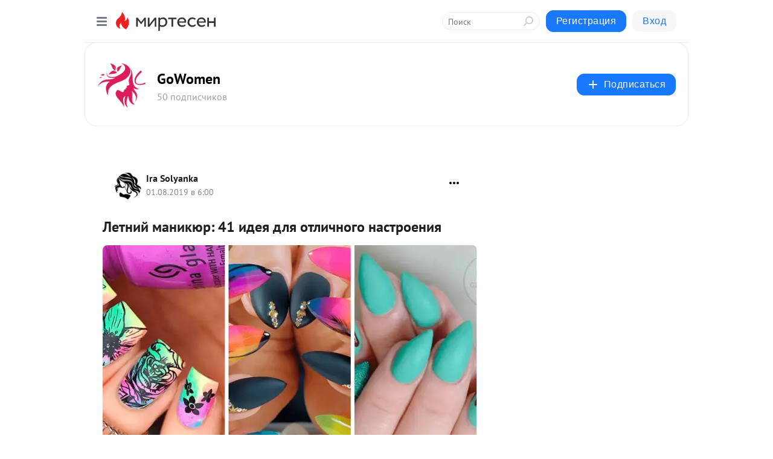

--- FILE ---
content_type: application/javascript;charset=UTF-8
request_url: https://exad.smi2.ru/jsapi?action=rtb_news&payload=CAISJGU3M2U3MjEyLWM3NTktNDZiMi05ZWUxLWE0ZTg1MTFmN2MyNhpEEOn8pcsGIgVydV9SVSoNMTguMjE4LjkyLjE1OTABOiQ5YTJkNDZiZi05MjY5LTQxZDgtOTQxMC1mYjZlMDY5ODhiMWUiqAEIgAoQ0AUanwFNb3ppbGxhLzUuMCAoTWFjaW50b3NoOyBJbnRlbCBNYWMgT1MgWCAxMF8xNV83KSBBcHBsZVdlYktpdC81MzcuMzYgKEtIVE1MLCBsaWtlIEdlY2tvKSBDaHJvbWUvMTMxLjAuMC4wIFNhZmFyaS81MzcuMzY7IENsYXVkZUJvdC8xLjA7ICtjbGF1ZGVib3RAYW50aHJvcGljLmNvbSkqEQjkpAMaC21pcnRlc2VuLnJ1MswCCntodHRwczovL2dvd29tZW4ubWlydGVzZW4ucnUvYmxvZy80MzM1MzAxNzU0MS9MZXRuaXktbWFuaWt5dXI6LTQxLWlkZXlhLWRseWEtb3RsaWNobm9nby1uYXN0cm9lbml5YT91dG1fcmVmZXJyZXI9bWlydGVzZW4ucnUSOWh0dHBzOi8vd2xpZmUuc2l0ZS9iZWF1dHkvbmFpbHMvbGV0bmlqLW1hbmlranVyLTQxLWlkZWphLyKRAdCb0LXRgtC90LjQuSDQvNCw0L3QuNC60Y7RgDogNDEg0LjQtNC10Y8g0LTQu9GPINC-0YLQu9C40YfQvdC-0LPQviDQvdCw0YHRgtGA0L7QtdC90LjRjyAtIEdvV29tZW4gLSDQnNC10LTQuNCw0L_Qu9Cw0YLRhNC-0YDQvNCwINCc0LjRgNCi0LXRgdC10L1CGgiLrAYSC3Nsb3RfMTAzOTQ3GBogAUACSKwC
body_size: 71
content:
_jsapi_callbacks_._2({"response_id":"e73e7212-c759-46b2-9ee1-a4e8511f7c26","blocks":[{"block_id":103947,"tag_id":"slot_103947","items":[],"block_view_uuid":"","strategy_id":14}],"trace":[]});


--- FILE ---
content_type: application/javascript;charset=UTF-8
request_url: https://exad.smi2.ru/jsapi?action=rtb_news&payload=CAMSJDM1YzAzZjA4LWZjMWItNGRmMC05ODI1LTdkMjRkMTcyMzU2NhpEEOn8pcsGIgVydV9SVSoNMTguMjE4LjkyLjE1OTABOiQ5YTJkNDZiZi05MjY5LTQxZDgtOTQxMC1mYjZlMDY5ODhiMWUiqAEIgAoQ0AUanwFNb3ppbGxhLzUuMCAoTWFjaW50b3NoOyBJbnRlbCBNYWMgT1MgWCAxMF8xNV83KSBBcHBsZVdlYktpdC81MzcuMzYgKEtIVE1MLCBsaWtlIEdlY2tvKSBDaHJvbWUvMTMxLjAuMC4wIFNhZmFyaS81MzcuMzY7IENsYXVkZUJvdC8xLjA7ICtjbGF1ZGVib3RAYW50aHJvcGljLmNvbSkqEQjkpAMaC21pcnRlc2VuLnJ1MswCCntodHRwczovL2dvd29tZW4ubWlydGVzZW4ucnUvYmxvZy80MzM1MzAxNzU0MS9MZXRuaXktbWFuaWt5dXI6LTQxLWlkZXlhLWRseWEtb3RsaWNobm9nby1uYXN0cm9lbml5YT91dG1fcmVmZXJyZXI9bWlydGVzZW4ucnUSOWh0dHBzOi8vd2xpZmUuc2l0ZS9iZWF1dHkvbmFpbHMvbGV0bmlqLW1hbmlranVyLTQxLWlkZWphLyKRAdCb0LXRgtC90LjQuSDQvNCw0L3QuNC60Y7RgDogNDEg0LjQtNC10Y8g0LTQu9GPINC-0YLQu9C40YfQvdC-0LPQviDQvdCw0YHRgtGA0L7QtdC90LjRjyAtIEdvV29tZW4gLSDQnNC10LTQuNCw0L_Qu9Cw0YLRhNC-0YDQvNCwINCc0LjRgNCi0LXRgdC10L1CGgiIrAYSC3Nsb3RfMTAzOTQ0GBogAUACSKwC
body_size: 73
content:
_jsapi_callbacks_._3({"response_id":"35c03f08-fc1b-4df0-9825-7d24d1723566","blocks":[{"block_id":103944,"tag_id":"slot_103944","items":[],"block_view_uuid":"","strategy_id":14}],"trace":[]});


--- FILE ---
content_type: application/javascript;charset=utf-8
request_url: https://smi2.ru/data/js/103919.js
body_size: 3142
content:
window['jsapi_rtb_ctx'] = 'EiA3MDZhM2JhNjRlNDJhOWVhZDQ0YWNhMjYwN2JlMDkwYhoeEOj8pcsGIgVydV9SVSoNMTguMjE4LjkyLjE1OTABKhEI5KQDGgttaXJ0ZXNlbi5ydQ';function _jsload(src){var sc=document.createElement("script");sc.type="text/javascript";sc.async=true;sc.src=src;var s=document.getElementsByTagName("script")[0];s.parentNode.insertBefore(sc,s);};(function(){document.getElementById("unit_103919").innerHTML="<style>.unit-103919-final-callback { max-width: 300px; height: 300px; margin: 0 auto; } .container-103919-player {} .container-103919 .jsapi-vast-player, .container-103919 .jsapi-media-player { /* max-width: 300px; */ height: 300px; margin: auto; overflow: hidden; } .container-103919 .jsapi-media-logo-top { padding: 0; } /* zen reset */ .container-103919.container-103919-native .left-button, .container-103919.container-103919-native .right-button { display: none; } .container-103919.container-103919-native .zen-container { overflow: initial; height: 100%; } .container-103919.container-103919-native .list-container { -webkit-box-sizing: content-box; box-sizing: content-box; white-space: normal; overflow: initial; height: 100%; width: auto; display: -webkit-box; display: -ms-flexbox; display: flex; margin: 0 -5px; } .container-103919.container-103919-native .list-container-item { height: auto; margin-right: 0; border-radius: 0; overflow: initial; height: 100%; padding: 0 5px; } /* native */ .container-103919-native { max-width: 300px; height: 300px; margin: auto; position: relative; font-family: Arial, sans-serif; } .container-103919-native .container-103919__header { max-height: 18px; margin-bottom: 12px; display: -webkit-box; display: -ms-flexbox; display: flex; -webkit-box-pack: justify; -ms-flex-pack: justify; justify-content: space-between; position: absolute; left: 4px; top: 4px; z-index: 1; } .container-103919-native .container-103919__header-text { font-family: blockacregular, sans-serif; font-size: 16px; line-height: 18px; color: #202020; display: none; } .container-103919-native .container-103919__header-logo { display: inline-block; vertical-align: top; height: 18px !important; width: auto; display: none; } .container-103919-native .container-103919__header-logo-link { display: none; } .container-103919-native .container-103919__space { -webkit-box-flex: 1; -ms-flex-positive: 1; flex-grow: 1; } .container-103919-native .container-103919__ad-label { position: absolute; top: 4px; left: 4px; } .container-103919-native .container-103919__ad-link { display: inline-block; vertical-align: top; font-family: Arial, sans-serif; font-size: 8px; line-height: 12px; font-weight: normal; color: #fff !important; text-decoration: none !important; background: rgba(0, 0, 0, .3); padding: 0 4px; text-transform: uppercase; letter-spacing: .4px; will-change: opacity; border-radius: 6px; } .container-103919-native .container-103919__ad-link:hover { opacity: .8; } .container-103919-native .list-container-item { display: inline-block; vertical-align: top; width: 100% !important; -webkit-box-sizing: border-box; box-sizing: border-box; margin-bottom: 10px; } .container-103919-native .list-container-item:last-child {} .container-103919-native .list-container-item>div { height: 100%; -webkit-box-shadow: 0 0 15px rgba(0, 0, 0, .2); box-shadow: 0 0 15px rgba(0, 0, 0, .2); position: relative; } .container-103919-native .container-103919__link { display: -webkit-box; display: -ms-flexbox; display: flex; -webkit-box-orient: vertical; -webkit-box-direction: normal; -ms-flex-direction: column; flex-direction: column; height: 100%; margin: 0; padding: 0; text-decoration: none; overflow: hidden; } .container-103919-native .container-103919__img-wrap { width: 100%; min-height: 100px; position: relative; -webkit-box-flex: 1; -ms-flex-positive: 1; flex-grow: 1; } .container-103919-native .container-103919__img { display: block; border: none; position: absolute; top: 0px; left: 0px; right: 0px; bottom: 0px; background-repeat: no-repeat; background-position: center center; background-size: cover; } .container-103919-native .container-103919__text { display: -webkit-box; display: -ms-flexbox; display: flex; -webkit-box-orient: vertical; -webkit-box-direction: normal; -ms-flex-direction: column; flex-direction: column; padding: 8px; } .container-103919-native .container-103919__source { display: none; } .container-103919-native .container-103919__logo { width: 16px; height: 16px; float: left; margin-right: 6px; } .container-103919-native .container-103919__domain { font-size: 12px; line-height: 16px; color: #464646; word-break: break-word; } .container-103919-native .container-103919__title { font-family: Arial, Helvetica, sans-serif; font-size: 18px; line-height: 22px; color: #000; font-weight: bold; text-align: left; word-wrap: break-word; overflow: hidden; max-height: 88px; display: -webkit-box; -webkit-line-clamp: 4; -webkit-box-orient: vertical; margin-bottom: 5px; } .container-103919-native .container-103919__title:hover {} .container-103919__text-space { -webkit-box-flex: 1; -ms-flex-positive: 1; flex-grow: 1; } .container-103919-native .container-103919__more { font-size: 14px; line-height: 30px; color: #fff; background-color: #3D7BF4; border-radius: 4px; text-align: center; } .container-103919-native .hidden { display: none; }</style>";var cb=function(){var clickTracking = "";/* deprecated */ var adLabel = {"link":"https://smi2.ru/newdata/adinfo?ad=0&bl=103919&nvuuid=7e0095ad-6800-ef0f-6900-004d690001bd&rnd=1304276239"};var unitElement = JsAPI.Dom.getElement('unit_103919'); unitElement.removeAttribute('id'); var a = unitElement.querySelector('a'); if (a) unitElement.removeChild(a); unitElement.classList.add('unit-103919'); var parentElement, headerContainer; JsAPI.Dom.appendChild(unitElement, parentElement = JsAPI.Dom.createDom('div', 'container-103919')); function item_content_renderer(parent, model, index) { var url = model['url']; var image = model['image']; var logo = model['logo']; var domain = model['domain']; var title = model['title']; var adLabel = model['ad_label']; var el; JsAPI.Dom.appendChild(parent, el = JsAPI.Dom.createDom('div', undefined, [ JsAPI.Dom.createDom('a', { 'class': 'container-103919__link', 'href': url, 'target': '_blank', 'rel': 'noopener noreferrer nofollow' }, [ JsAPI.Dom.createDom('div', 'container-103919__img-wrap', JsAPI.Dom.createDom('div', { 'class': 'container-103919__img', 'style': 'background-image: url(' + image + ')' })), JsAPI.Dom.createDom('div', 'container-103919__text', [ JsAPI.Dom.createDom('div', 'container-103919__source', [ JsAPI.Dom.createDom('img', { 'class': logo ? 'container-103919__logo' : 'hidden', 'src': logo }), JsAPI.Dom.createDom('div', 'container-103919__domain', domain) ]), JsAPI.Dom.createDom('div', 'container-103919__title', title), JsAPI.Dom.createDom('div', 'container-103919__text-space'), JsAPI.Dom.createDom('div', 'container-103919__more', 'Подробнее') ]) ]) ])); /* Добавление рекламной метки */ var adLabelElem; JsAPI.Dom.appendChild(el, adLabelElem = JsAPI.Dom.createDom('div', 'container-103919__ad-label')); try { if (adLabel) { var adLinkElem = JsAPI.Dom.createDom('a', { 'class': 'container-103919__ad-link', 'href': adLabel.link, 'target': '_blank', 'rel': 'noopener noreferrer nofollow' }, 'Реклама'); adLinkElem.addEventListener('click', function(event) { event.stopPropagation(); }); JsAPI.Dom.appendChild(adLabelElem, adLinkElem); } } catch (error) {} } function callBack(eventType, vastObj) { } function emptyContent() {} function playerHaveContent() { parentElement.classList.add('container-103919-player'); } function nativeHaveContent() { parentElement.classList.remove('container-103919-player'); parentElement.classList.add('container-103919-native'); } function nativeBeforeRender() { } function end_callback() { function isScriptLoadedToHead(src) { var scripts = document.head.querySelectorAll('script'); for (var index = 0; index < scripts.length; index++) { var loadedScriptSrc = scripts[index].src; if (loadedScriptSrc == src) { return true; } else { return false; } } } function loadScriptToHead(src) { var script = document.createElement('script'); script.type = 'text/javascript'; script.async = true; script.src = src; document.head.appendChild(script); } function yandexRender() { window.yaContextCb = window.yaContextCb || []; var yandexHeadScript = 'https://yandex.ru/ads/system/context.js'; if (!isScriptLoadedToHead(yandexHeadScript)) { loadScriptToHead(yandexHeadScript); } JsAPI.Dom.appendChild(unitElement, JsAPI.Dom.createDom('div', { 'id': 'yandex_rtb_R-A-91685-300' })); window.yaContextCb.push(() => { Ya.Context.AdvManager.render({ "blockId": "R-A-91685-300", "renderTo": "yandex_rtb_R-A-91685-300" }) }); } parentElement.remove(); unitElement.classList.add('unit-103919-final-callback'); yandexRender(); } JsAPI.Ui.ExAd({ 'block_id': 103919, 'parent_element': parentElement, 'end_callback': end_callback, 'preset_player': { 'use_blur': true, 'callback': { 'empty_content': emptyContent, 'have_content': playerHaveContent, 'volumechange': callBack, }, }, 'preset_native': { 'page_size': 1, 'max_page_count': 1, 'item_content_renderer': item_content_renderer, 'callback': { 'before_render': nativeBeforeRender, 'have_content': nativeHaveContent, 'empty_content': emptyContent, } }, });};if(!window.jsapi){window.jsapi=[];_jsload("//static.smi2.net/static/jsapi/jsapi.v5.25.25.ru_RU.js");}window.jsapi.push(cb);}());/* StatMedia */(function(w,d,c){(w[c]=w[c]||[]).push(function(){try{w.statmedia53860=new StatMedia({"id":53860,"user_id":null,"user_datetime":1768521320396,"session_id":null,"gen_datetime":1768521320397});}catch(e){}});if(!window.__statmedia){var p=d.createElement('script');p.type='text/javascript';p.async=true;p.src='https://cdnjs.smi2.ru/sm.js';var s=d.getElementsByTagName('script')[0];s.parentNode.insertBefore(p,s);}})(window,document,'__statmedia_callbacks');/* /StatMedia */

--- FILE ---
content_type: application/javascript;charset=UTF-8
request_url: https://exad.smi2.ru/jsapi?action=rtb_news&payload=CAUSJDczZjU0ZGExLWZiNGMtNDEyOS04YWY0LTA2OTE3MTAyM2MwNRpEEOn8pcsGIgVydV9SVSoNMTguMjE4LjkyLjE1OTABOiQ5YTJkNDZiZi05MjY5LTQxZDgtOTQxMC1mYjZlMDY5ODhiMWUiqAEIgAoQ0AUanwFNb3ppbGxhLzUuMCAoTWFjaW50b3NoOyBJbnRlbCBNYWMgT1MgWCAxMF8xNV83KSBBcHBsZVdlYktpdC81MzcuMzYgKEtIVE1MLCBsaWtlIEdlY2tvKSBDaHJvbWUvMTMxLjAuMC4wIFNhZmFyaS81MzcuMzY7IENsYXVkZUJvdC8xLjA7ICtjbGF1ZGVib3RAYW50aHJvcGljLmNvbSkqEQjkpAMaC21pcnRlc2VuLnJ1MswCCntodHRwczovL2dvd29tZW4ubWlydGVzZW4ucnUvYmxvZy80MzM1MzAxNzU0MS9MZXRuaXktbWFuaWt5dXI6LTQxLWlkZXlhLWRseWEtb3RsaWNobm9nby1uYXN0cm9lbml5YT91dG1fcmVmZXJyZXI9bWlydGVzZW4ucnUSOWh0dHBzOi8vd2xpZmUuc2l0ZS9iZWF1dHkvbmFpbHMvbGV0bmlqLW1hbmlranVyLTQxLWlkZWphLyKRAdCb0LXRgtC90LjQuSDQvNCw0L3QuNC60Y7RgDogNDEg0LjQtNC10Y8g0LTQu9GPINC-0YLQu9C40YfQvdC-0LPQviDQvdCw0YHRgtGA0L7QtdC90LjRjyAtIEdvV29tZW4gLSDQnNC10LTQuNCw0L_Qu9Cw0YLRhNC-0YDQvNCwINCc0LjRgNCi0LXRgdC10L1CGgiDrAYSC3Nsb3RfMTAzOTM5GBogAkACSKwC
body_size: 72
content:
_jsapi_callbacks_._5({"response_id":"73f54da1-fb4c-4129-8af4-069171023c05","blocks":[{"block_id":103939,"tag_id":"slot_103939","items":[],"block_view_uuid":"","strategy_id":14}],"trace":[]});


--- FILE ---
content_type: application/javascript;charset=UTF-8
request_url: https://exad.smi2.ru/jsapi?action=rtb_news&payload=CAESJGRlZDBiMDZjLTViNjgtNDcwMS04MmI3LWZlMzM4ZDdkNjk4YRpEEOn8pcsGIgVydV9SVSoNMTguMjE4LjkyLjE1OTABOiQ5YTJkNDZiZi05MjY5LTQxZDgtOTQxMC1mYjZlMDY5ODhiMWUiqAEIgAoQ0AUanwFNb3ppbGxhLzUuMCAoTWFjaW50b3NoOyBJbnRlbCBNYWMgT1MgWCAxMF8xNV83KSBBcHBsZVdlYktpdC81MzcuMzYgKEtIVE1MLCBsaWtlIEdlY2tvKSBDaHJvbWUvMTMxLjAuMC4wIFNhZmFyaS81MzcuMzY7IENsYXVkZUJvdC8xLjA7ICtjbGF1ZGVib3RAYW50aHJvcGljLmNvbSkqEQjkpAMaC21pcnRlc2VuLnJ1MswCCntodHRwczovL2dvd29tZW4ubWlydGVzZW4ucnUvYmxvZy80MzM1MzAxNzU0MS9MZXRuaXktbWFuaWt5dXI6LTQxLWlkZXlhLWRseWEtb3RsaWNobm9nby1uYXN0cm9lbml5YT91dG1fcmVmZXJyZXI9bWlydGVzZW4ucnUSOWh0dHBzOi8vd2xpZmUuc2l0ZS9iZWF1dHkvbmFpbHMvbGV0bmlqLW1hbmlranVyLTQxLWlkZWphLyKRAdCb0LXRgtC90LjQuSDQvNCw0L3QuNC60Y7RgDogNDEg0LjQtNC10Y8g0LTQu9GPINC-0YLQu9C40YfQvdC-0LPQviDQvdCw0YHRgtGA0L7QtdC90LjRjyAtIEdvV29tZW4gLSDQnNC10LTQuNCw0L_Qu9Cw0YLRhNC-0YDQvNCwINCc0LjRgNCi0LXRgdC10L1CGgjvqwYSC3Nsb3RfMTAzOTE5GBogAUACSOwE
body_size: 72
content:
_jsapi_callbacks_._1({"response_id":"ded0b06c-5b68-4701-82b7-fe338d7d698a","blocks":[{"block_id":103919,"tag_id":"slot_103919","items":[],"block_view_uuid":"","strategy_id":14}],"trace":[]});


--- FILE ---
content_type: application/javascript;charset=UTF-8
request_url: https://exad.smi2.ru/jsapi?action=rtb_news&payload=CAQSJGU4OGQxYzc1LTZjMDQtNGU5NS1hNGFhLTVlMjM5M2Q4MDdlMBpEEOn8pcsGIgVydV9SVSoNMTguMjE4LjkyLjE1OTABOiQ5YTJkNDZiZi05MjY5LTQxZDgtOTQxMC1mYjZlMDY5ODhiMWUiqAEIgAoQ0AUanwFNb3ppbGxhLzUuMCAoTWFjaW50b3NoOyBJbnRlbCBNYWMgT1MgWCAxMF8xNV83KSBBcHBsZVdlYktpdC81MzcuMzYgKEtIVE1MLCBsaWtlIEdlY2tvKSBDaHJvbWUvMTMxLjAuMC4wIFNhZmFyaS81MzcuMzY7IENsYXVkZUJvdC8xLjA7ICtjbGF1ZGVib3RAYW50aHJvcGljLmNvbSkqEQjkpAMaC21pcnRlc2VuLnJ1MswCCntodHRwczovL2dvd29tZW4ubWlydGVzZW4ucnUvYmxvZy80MzM1MzAxNzU0MS9MZXRuaXktbWFuaWt5dXI6LTQxLWlkZXlhLWRseWEtb3RsaWNobm9nby1uYXN0cm9lbml5YT91dG1fcmVmZXJyZXI9bWlydGVzZW4ucnUSOWh0dHBzOi8vd2xpZmUuc2l0ZS9iZWF1dHkvbmFpbHMvbGV0bmlqLW1hbmlranVyLTQxLWlkZWphLyKRAdCb0LXRgtC90LjQuSDQvNCw0L3QuNC60Y7RgDogNDEg0LjQtNC10Y8g0LTQu9GPINC-0YLQu9C40YfQvdC-0LPQviDQvdCw0YHRgtGA0L7QtdC90LjRjyAtIEdvV29tZW4gLSDQnNC10LTQuNCw0L_Qu9Cw0YLRhNC-0YDQvNCwINCc0LjRgNCi0LXRgdC10L1CGgiFrAYSC3Nsb3RfMTAzOTQxGBogBEACSKwH
body_size: 72
content:
_jsapi_callbacks_._4({"response_id":"e88d1c75-6c04-4e95-a4aa-5e2393d807e0","blocks":[{"block_id":103941,"tag_id":"slot_103941","items":[],"block_view_uuid":"","strategy_id":14}],"trace":[]});


--- FILE ---
content_type: application/javascript;charset=UTF-8
request_url: https://exad.smi2.ru/jsapi?action=rtb_news&payload=EiQxODcxMDgxYy0xMDMwLTRkZmYtOTU3MC1jZGI3OTA5YTAyYzQaRBDp_KXLBiIFcnVfUlUqDTE4LjIxOC45Mi4xNTkwATokOWEyZDQ2YmYtOTI2OS00MWQ4LTk0MTAtZmI2ZTA2OTg4YjFlIqgBCIAKENAFGp8BTW96aWxsYS81LjAgKE1hY2ludG9zaDsgSW50ZWwgTWFjIE9TIFggMTBfMTVfNykgQXBwbGVXZWJLaXQvNTM3LjM2IChLSFRNTCwgbGlrZSBHZWNrbykgQ2hyb21lLzEzMS4wLjAuMCBTYWZhcmkvNTM3LjM2OyBDbGF1ZGVCb3QvMS4wOyArY2xhdWRlYm90QGFudGhyb3BpYy5jb20pKhEI5KQDGgttaXJ0ZXNlbi5ydTLMAgp7aHR0cHM6Ly9nb3dvbWVuLm1pcnRlc2VuLnJ1L2Jsb2cvNDMzNTMwMTc1NDEvTGV0bml5LW1hbmlreXVyOi00MS1pZGV5YS1kbHlhLW90bGljaG5vZ28tbmFzdHJvZW5peWE_dXRtX3JlZmVycmVyPW1pcnRlc2VuLnJ1EjlodHRwczovL3dsaWZlLnNpdGUvYmVhdXR5L25haWxzL2xldG5pai1tYW5pa2p1ci00MS1pZGVqYS8ikQHQm9C10YLQvdC40Lkg0LzQsNC90LjQutGO0YA6IDQxINC40LTQtdGPINC00LvRjyDQvtGC0LvQuNGH0L3QvtCz0L4g0L3QsNGB0YLRgNC-0LXQvdC40Y8gLSBHb1dvbWVuIC0g0JzQtdC00LjQsNC_0LvQsNGC0YTQvtGA0LzQsCDQnNC40YDQotC10YHQtdC9QhoI9ZsGEgtzbG90XzEwMTg3NxgaIAJAAkjsBA
body_size: 73
content:
_jsapi_callbacks_._0({"response_id":"1871081c-1030-4dff-9570-cdb7909a02c4","blocks":[{"block_id":101877,"tag_id":"slot_101877","items":[],"block_view_uuid":"","strategy_id":14}],"trace":[]});
